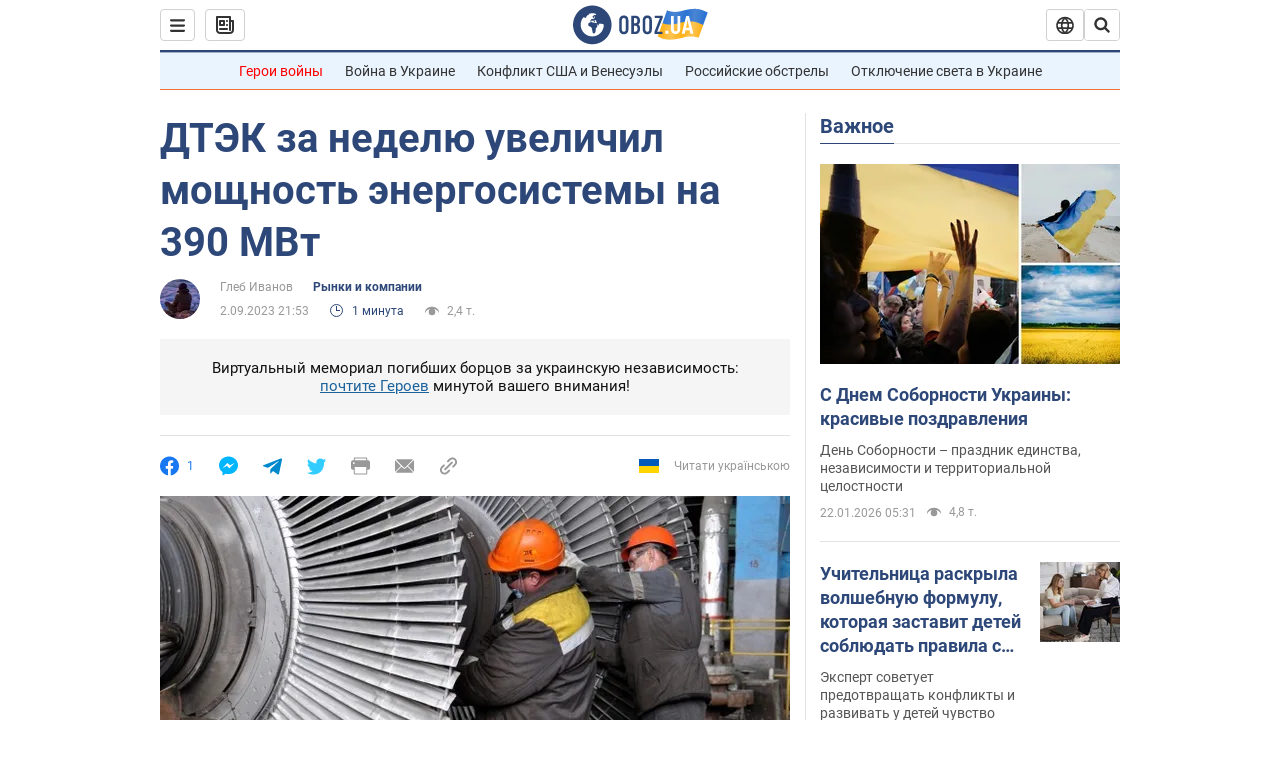

--- FILE ---
content_type: application/x-javascript; charset=utf-8
request_url: https://servicer.idealmedia.io/1418748/1?nocmp=1&sessionId=69723a70-0d535&sessionPage=1&sessionNumberWeek=1&sessionNumber=1&scale_metric_1=64.00&scale_metric_2=256.00&scale_metric_3=100.00&cbuster=176909374459319966287&pvid=b177a234-203e-4964-8111-8c7553489de3&implVersion=11&lct=1763555100&mp4=1&ap=1&consentStrLen=0&wlid=d1f857a2-9bd6-427f-9c92-4e59f3fa0d07&uniqId=0a2da&niet=4g&nisd=false&evt=%5B%7B%22event%22%3A1%2C%22methods%22%3A%5B1%2C2%5D%7D%2C%7B%22event%22%3A2%2C%22methods%22%3A%5B1%2C2%5D%7D%5D&pv=5&jsv=es6&dpr=1&hashCommit=cbd500eb&apt=2023-09-02T21%3A53%3A57&tfre=3779&w=0&h=1&tl=150&tlp=1&sz=0x1&szp=1&szl=1&cxurl=https%3A%2F%2Fwww.obozrevatel.com%2Fekonomika-glavnaya%2Feconomy%2Fdtek-za-nedelyu-uvelichil-moschnost-energosistemyi-na-390-mvt.htm&ref=&lu=https%3A%2F%2Fwww.obozrevatel.com%2Fekonomika-glavnaya%2Feconomy%2Fdtek-za-nedelyu-uvelichil-moschnost-energosistemyi-na-390-mvt.htm
body_size: 897
content:
var _mgq=_mgq||[];
_mgq.push(["IdealmediaLoadGoods1418748_0a2da",[
["tsn.ua","11961761","1","Після окупації саме цього міста рф хоче закінчити війну","Переможниця «Битви екстрасенсів», тарологиня Яна Пасинкова передбачила, що Росія планувала вийти до Одеси і після окупації півдня України закінчити війну.","0","","","","YMJpbH6TAhTe1uK55C6VOEIhD_xqX5tVRmYGLcuAr90wTJzDlndJxZG2sYQLxm7SJP9NESf5a0MfIieRFDqB_Kldt0JdlZKDYLbkLtP-Q-WJu45qV2ZKXbmp2FCqdvov",{"i":"https://s-img.idealmedia.io/n/11961761/45x45/96x0x386x386/aHR0cDovL2ltZ2hvc3RzLmNvbS90LzIwMjYtMDEvNTA5MTUzLzlhMjU5ODJiM2ExM2I0YjVhNjViYWFiOTg1ODY2NDBlLmpwZWc.webp?v=1769093744-ejURoO1vb59JJgYsFjkxKx6gkOUSgHqOgNwmpcvEccA","l":"https://clck.idealmedia.io/pnews/11961761/i/1298901/pp/1/1?h=YMJpbH6TAhTe1uK55C6VOEIhD_xqX5tVRmYGLcuAr90wTJzDlndJxZG2sYQLxm7SJP9NESf5a0MfIieRFDqB_Kldt0JdlZKDYLbkLtP-Q-WJu45qV2ZKXbmp2FCqdvov&utm_campaign=obozrevatel.com&utm_source=obozrevatel.com&utm_medium=referral&rid=6dc07916-f7a2-11f0-945d-d404e6f97680&tt=Direct&att=3&afrd=296&iv=11&ct=1&gdprApplies=0&muid=q0mIRRUB51T6&st=-300&mp4=1&h2=RGCnD2pppFaSHdacZpvmnsy2GX6xlGXVu7txikoXAu8gNjusZyjGo1rMnMT1hEiOJN4sfajfrDOpom5RVgtfmQ**","adc":[],"sdl":0,"dl":"","category":"Интересное","dbbr":0,"bbrt":0,"type":"e","media-type":"static","clicktrackers":[],"cta":"Читати далі","cdt":"","tri":"6dc08abe-f7a2-11f0-945d-d404e6f97680","crid":"11961761"}],],
{"awc":{},"dt":"desktop","ts":"","tt":"Direct","isBot":1,"h2":"RGCnD2pppFaSHdacZpvmnsy2GX6xlGXVu7txikoXAu8gNjusZyjGo1rMnMT1hEiOJN4sfajfrDOpom5RVgtfmQ**","ats":0,"rid":"6dc07916-f7a2-11f0-945d-d404e6f97680","pvid":"b177a234-203e-4964-8111-8c7553489de3","iv":11,"brid":32,"muidn":"q0mIRRUB51T6","dnt":2,"cv":2,"afrd":296,"consent":true,"adv_src_id":39175}]);
_mgqp();
